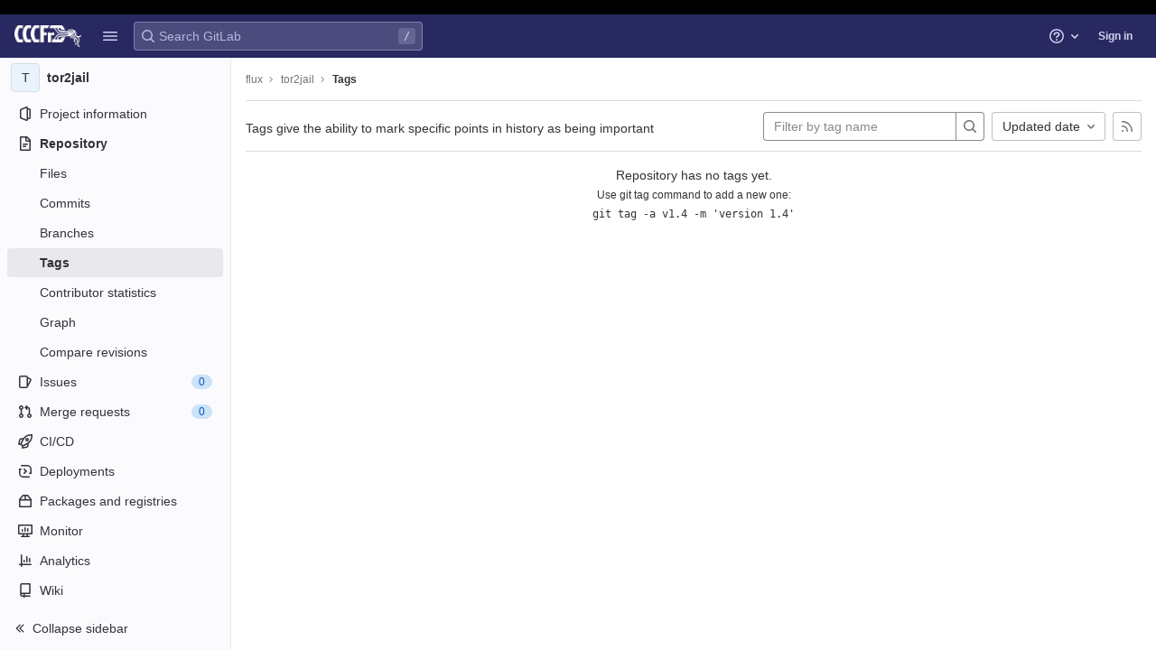

--- FILE ---
content_type: text/javascript; charset=utf-8
request_url: https://git.cccfr.de/assets/webpack/commons-pages.projects.tags.index-pages.projects.tags.show.fa48a557.chunk.js
body_size: 5750
content:
(this.webpackJsonp=this.webpackJsonp||[]).push([[173],{"/Jty":function(t,e,n){"use strict";n.d(e,"a",(function(){return _}));var o=n("Z2pp"),i=n("jyii"),s=n("tT3K"),r=n("9CRu"),a=n("qx9o"),c=n("BhOj"),l=n("9Q7u"),u=n("DwzX"),d=n("KpC0"),p=n("lRgI"),h=n("YxAH"),f=n("p+a6"),m=n("Rd/K"),b=n("HJOD"),g=n("1pIC"),v=n("PrCM");function j(t,e){var n=Object.keys(t);if(Object.getOwnPropertySymbols){var o=Object.getOwnPropertySymbols(t);e&&(o=o.filter((function(e){return Object.getOwnPropertyDescriptor(t,e).enumerable}))),n.push.apply(n,o)}return n}function O(t){for(var e=1;e<arguments.length;e++){var n=null!=arguments[e]?arguments[e]:{};e%2?j(Object(n),!0).forEach((function(e){y(t,e,n[e])})):Object.getOwnPropertyDescriptors?Object.defineProperties(t,Object.getOwnPropertyDescriptors(n)):j(Object(n)).forEach((function(e){Object.defineProperty(t,e,Object.getOwnPropertyDescriptor(n,e))}))}return t}function y(t,e,n){return e in t?Object.defineProperty(t,e,{value:n,enumerable:!0,configurable:!0,writable:!0}):t[e]=n,t}var T=["text","password","email","number","url","tel","search","range","color","date","time","datetime","datetime-local","month","week"],$=Object(u.c)(Object(l.m)(O(O(O(O(O(O({},g.b),d.b),h.b),f.b),m.b),{},{list:Object(u.b)(s.r),max:Object(u.b)(s.m),min:Object(u.b)(s.m),noWheel:Object(u.b)(s.g,!1),step:Object(u.b)(s.m),type:Object(u.b)(s.r,"text",(function(t){return Object(r.a)(T,t)}))})),i.v),_=Object(o.c)({name:i.v,mixins:[v.a,g.a,d.a,h.a,f.a,m.a,p.a,b.a],props:$,computed:{localType:function(){var t=this.type;return Object(r.a)(T,t)?t:"text"},computedAttrs:function(){var t=this.localType,e=this.name,n=this.form,o=this.disabled,i=this.placeholder,s=this.required,r=this.min,a=this.max,c=this.step;return{id:this.safeId(),name:e,form:n,type:t,disabled:o,placeholder:i,required:s,autocomplete:this.autocomplete||null,readonly:this.readonly||this.plaintext,min:r,max:a,step:c,list:"password"!==t?this.list:null,"aria-required":s?"true":null,"aria-invalid":this.computedAriaInvalid}},computedListeners:function(){return O(O({},this.bvListeners),{},{input:this.onInput,change:this.onChange,blur:this.onBlur})}},watch:{noWheel:function(t){this.setWheelStopper(t)}},mounted:function(){this.setWheelStopper(this.noWheel)},deactivated:function(){this.setWheelStopper(!1)},activated:function(){this.setWheelStopper(this.noWheel)},beforeDestroy:function(){this.setWheelStopper(!1)},methods:{setWheelStopper:function(t){var e=this.$el;Object(c.c)(t,e,"focus",this.onWheelFocus),Object(c.c)(t,e,"blur",this.onWheelBlur),t||Object(c.a)(document,"wheel",this.stopWheel)},onWheelFocus:function(){Object(c.b)(document,"wheel",this.stopWheel)},onWheelBlur:function(){Object(c.a)(document,"wheel",this.stopWheel)},stopWheel:function(t){Object(c.f)(t,{propagation:!1}),Object(a.c)(this.$el)}},render:function(t){return t("input",{class:this.computedClass,attrs:this.computedAttrs,domProps:{value:this.localValue},on:this.computedListeners,ref:"input"})}})},"6zEt":function(t,e,n){"use strict";n.d(e,"a",(function(){return g}));var o=n("q+nE"),i=n("lT7T"),s=n("cuRJ"),r=n("tSMP"),a=n("nPFI"),c=n("Q04j"),l=n("oj/M"),u=n("AFSh"),d=n("t9l/"),p=n("SYh6"),h=Object(p.a)(),f={csrf:u.a,components:{GlModal:i.a,GlButton:s.a,GlFormInput:r.a,GlSprintf:a.a,GlAlert:c.a},data:()=>({isProtected:!1,tagName:"",path:"",enteredTagName:"",modalId:"delete-tag-modal"}),computed:{title(){const t=this.isProtected?this.$options.i18n.modalTitleProtectedTag:this.$options.i18n.modalTitle;return Object(d.h)(t,{tagName:this.tagName})},message(){const t=this.isProtected?this.$options.i18n.modalMessageProtectedTag:this.$options.i18n.modalMessage;return Object(d.h)(t,{tagName:this.tagName})},undoneWarning(){return Object(d.h)(this.$options.i18n.undoneWarning,{buttonText:this.buttonText})},confirmationText(){return Object(d.h)(this.$options.i18n.confirmationText,{tagName:this.tagName})},buttonText(){return this.isProtected?this.$options.i18n.deleteButtonTextProtectedTag:this.$options.i18n.deleteButtonText},tagNameConfirmed(){return this.enteredTagName===this.tagName},deleteButtonDisabled(){return this.isProtected&&!this.tagNameConfirmed}},mounted(){h.$on("openModal",this.openModal);for(const t of document.querySelectorAll(".js-delete-tag-button"))t.addEventListener("click",this.deleteTagBtnListener.bind(this,t))},destroyed(){h.$off("openModal",this.openModal);for(const t of document.querySelectorAll(".js-delete-tag-button"))t.removeEventListener("click",this.deleteTagBtnListener.bind(this,t))},methods:{deleteTagBtnListener(t){return this.openModal({...t.dataset,isProtected:Object(l.E)(t.dataset.isProtected)})},openModal(t){let{isProtected:e,tagName:n,path:o}=t;this.enteredTagName="",this.isProtected=e,this.tagName=n,this.path=o,this.$refs.modal.show()},submitForm(){this.$refs.form.submit()},closeModal(){this.$refs.modal.hide()}},i18n:{modalTitle:Object(d.g)("TagsPage|Delete tag. Are you ABSOLUTELY SURE?"),modalTitleProtectedTag:Object(d.g)("TagsPage|Delete protected tag. Are you ABSOLUTELY SURE?"),modalMessage:Object(d.g)("TagsPage|You're about to permanently delete the tag %{strongStart}%{tagName}.%{strongEnd}"),modalMessageProtectedTag:Object(d.g)("TagsPage|You're about to permanently delete the protected tag %{strongStart}%{tagName}.%{strongEnd}"),undoneWarning:Object(d.g)("TagsPage|After you confirm and select %{strongStart}%{buttonText},%{strongEnd} you cannot recover this tag."),cancelButtonText:Object(d.g)("TagsPage|Cancel, keep tag"),confirmationText:Object(d.g)("TagsPage|Deleting the %{strongStart}%{tagName}%{strongEnd} tag cannot be undone. Are you sure?"),confirmationTextProtectedTag:Object(d.g)("TagsPage|Please type the following to confirm:"),deleteButtonText:Object(d.g)("TagsPage|Yes, delete tag"),deleteButtonTextProtectedTag:Object(d.g)("TagsPage|Yes, delete protected tag")}},m=n("bPvS"),b=Object(m.a)(f,(function(){var t=this,e=t._self._c;return e("gl-modal",{ref:"modal",attrs:{size:"sm","modal-id":t.modalId,title:t.title},scopedSlots:t._u([{key:"modal-footer",fn:function(){return[e("div",{staticClass:"gl-display-flex gl-flex-direction-row gl-justify-content-end gl-flex-wrap gl-m-0"},[e("gl-button",{attrs:{"data-testid":"delete-tag-cancel-button"},on:{click:t.closeModal}},[t._v("\n        "+t._s(t.$options.i18n.cancelButtonText)+"\n      ")]),t._v(" "),e("div",{staticClass:"gl-mr-3"}),t._v(" "),e("gl-button",{ref:"deleteTagButton",attrs:{disabled:t.deleteButtonDisabled,variant:"danger","data-qa-selector":"delete_tag_confirmation_button","data-testid":"delete-tag-confirmation-button"},on:{click:t.submitForm}},[t._v(t._s(t.buttonText))])],1)]},proxy:!0}])},[e("gl-alert",{staticClass:"gl-mb-5",attrs:{variant:"danger",dismissible:!1}},[e("div",{attrs:{"data-testid":"modal-message"}},[e("gl-sprintf",{attrs:{message:t.message},scopedSlots:t._u([{key:"strong",fn:function(n){let{content:o}=n;return[e("strong",[t._v(" "+t._s(o)+" ")])]}}])})],1)]),t._v(" "),e("form",{ref:"form",attrs:{action:t.path,method:"post"}},[t.isProtected?e("div",{staticClass:"gl-mt-4"},[e("p",[e("gl-sprintf",{attrs:{message:t.undoneWarning},scopedSlots:t._u([{key:"strong",fn:function(n){let{content:o}=n;return[e("strong",[t._v(" "+t._s(o)+" ")])]}}],null,!1,3891286541)})],1),t._v(" "),e("p",[e("gl-sprintf",{attrs:{message:t.$options.i18n.confirmationTextProtectedTag},scopedSlots:t._u([{key:"strong",fn:function(e){let{content:n}=e;return[t._v("\n            "+t._s(n)+"\n          ")]}}],null,!1,777410153)}),t._v(" "),e("code",{staticClass:"gl-white-space-pre-wrap"},[t._v(" "+t._s(t.tagName)+" ")]),t._v(" "),e("gl-form-input",{staticClass:"gl-mt-4",attrs:{name:"delete_tag_input",type:"text","aria-labelledby":"input-label",autocomplete:"off"},model:{value:t.enteredTagName,callback:function(e){t.enteredTagName=e},expression:"enteredTagName"}})],1)]):e("div",[e("p",{staticClass:"gl-mt-4"},[e("gl-sprintf",{attrs:{message:t.confirmationText},scopedSlots:t._u([{key:"strong",fn:function(n){let{content:o}=n;return[e("strong",[t._v("\n              "+t._s(o)+"\n            ")])]}}])})],1)]),t._v(" "),e("input",{ref:"method",attrs:{type:"hidden",name:"_method",value:"delete"}}),t._v(" "),e("input",{attrs:{type:"hidden",name:"authenticity_token"},domProps:{value:t.$options.csrf.token}})])],1)}),[],!1,null,null,null).exports;function g(){const t=document.querySelector(".js-delete-tag-modal");return!!t&&new o.default({el:t,render:t=>t(b)})}},HJOD:function(t,e,n){"use strict";n.d(e,"a",(function(){return i}));var o=n("Z2pp"),i=Object(o.c)({computed:{validity:{cache:!1,get:function(){return this.$refs.input.validity}},validationMessage:{cache:!1,get:function(){return this.$refs.input.validationMessage}},willValidate:{cache:!1,get:function(){return this.$refs.input.willValidate}}},methods:{setCustomValidity:function(){var t;return(t=this.$refs.input).setCustomValidity.apply(t,arguments)},checkValidity:function(){var t;return(t=this.$refs.input).checkValidity.apply(t,arguments)},reportValidity:function(){var t;return(t=this.$refs.input).reportValidity.apply(t,arguments)}}})},KpC0:function(t,e,n){"use strict";n.d(e,"b",(function(){return a})),n.d(e,"a",(function(){return c}));var o=n("Z2pp"),i=n("tT3K"),s=n("qx9o"),r=n("DwzX"),a=Object(r.c)({autofocus:Object(r.b)(i.g,!1),disabled:Object(r.b)(i.g,!1),form:Object(r.b)(i.r),id:Object(r.b)(i.r),name:Object(r.b)(i.r),required:Object(r.b)(i.g,!1)},"formControls"),c=Object(o.c)({props:a,mounted:function(){this.handleAutofocus()},activated:function(){this.handleAutofocus()},methods:{handleAutofocus:function(){var t=this;this.$nextTick((function(){Object(s.B)((function(){var e=t.$el;t.autofocus&&Object(s.u)(e)&&(Object(s.v)(e,"input, textarea, select")||(e=Object(s.C)("input, textarea, select",e)),Object(s.d)(e))}))}))}}})},"Rd/K":function(t,e,n){"use strict";n.d(e,"b",(function(){return T})),n.d(e,"a",(function(){return $}));var o=n("Z2pp"),i=n("UVyR"),s=n("tT3K"),r=n("qx9o"),a=n("BhOj"),c=n("ST6S"),l=n("Ewlx"),u=n("8Vyw"),d=n("9Q7u"),p=n("DwzX"),h=n("ySPH");function f(t,e){var n=Object.keys(t);if(Object.getOwnPropertySymbols){var o=Object.getOwnPropertySymbols(t);e&&(o=o.filter((function(e){return Object.getOwnPropertyDescriptor(t,e).enumerable}))),n.push.apply(n,o)}return n}function m(t){for(var e=1;e<arguments.length;e++){var n=null!=arguments[e]?arguments[e]:{};e%2?f(Object(n),!0).forEach((function(e){b(t,e,n[e])})):Object.getOwnPropertyDescriptors?Object.defineProperties(t,Object.getOwnPropertyDescriptors(n)):f(Object(n)).forEach((function(e){Object.defineProperty(t,e,Object.getOwnPropertyDescriptor(n,e))}))}return t}function b(t,e,n){return e in t?Object.defineProperty(t,e,{value:n,enumerable:!0,configurable:!0,writable:!0}):t[e]=n,t}var g=Object(l.a)("value",{type:s.m,defaultValue:"",event:i.P}),v=g.mixin,j=g.props,O=g.prop,y=g.event,T=Object(p.c)(Object(d.m)(m(m({},j),{},{ariaInvalid:Object(p.b)(s.i,!1),autocomplete:Object(p.b)(s.r),debounce:Object(p.b)(s.m,0),formatter:Object(p.b)(s.j),lazy:Object(p.b)(s.g,!1),lazyFormatter:Object(p.b)(s.g,!1),number:Object(p.b)(s.g,!1),placeholder:Object(p.b)(s.r),plaintext:Object(p.b)(s.g,!1),readonly:Object(p.b)(s.g,!1),trim:Object(p.b)(s.g,!1)})),"formTextControls"),$=Object(o.c)({mixins:[v],props:T,data:function(){var t=this[O];return{localValue:Object(h.f)(t),vModelValue:this.modifyValue(t)}},computed:{computedClass:function(){var t=this.plaintext,e=this.type,n="range"===e,o="color"===e;return[{"custom-range":n,"form-control-plaintext":t&&!n&&!o,"form-control":o||!t&&!n},this.sizeFormClass,this.stateClass]},computedDebounce:function(){return Object(c.b)(Object(u.c)(this.debounce,0),0)},hasFormatter:function(){return Object(p.a)(this.formatter)}},watch:b({},O,(function(t){var e=Object(h.f)(t),n=this.modifyValue(t);e===this.localValue&&n===this.vModelValue||(this.clearDebounce(),this.localValue=e,this.vModelValue=n)})),created:function(){this.$_inputDebounceTimer=null},beforeDestroy:function(){this.clearDebounce()},methods:{clearDebounce:function(){clearTimeout(this.$_inputDebounceTimer),this.$_inputDebounceTimer=null},formatValue:function(t,e){var n=arguments.length>2&&void 0!==arguments[2]&&arguments[2];return t=Object(h.f)(t),!this.hasFormatter||this.lazyFormatter&&!n||(t=this.formatter(t,e)),t},modifyValue:function(t){return t=Object(h.f)(t),this.trim&&(t=t.trim()),this.number&&(t=Object(u.b)(t,t)),t},updateValue:function(t){var e=this,n=arguments.length>1&&void 0!==arguments[1]&&arguments[1],o=this.lazy;if(!o||n){this.clearDebounce();var i=function(){if((t=e.modifyValue(t))!==e.vModelValue)e.vModelValue=t,e.$emit(y,t);else if(e.hasFormatter){var n=e.$refs.input;n&&t!==n.value&&(n.value=t)}},s=this.computedDebounce;s>0&&!o&&!n?this.$_inputDebounceTimer=setTimeout(i,s):i()}},onInput:function(t){if(!t.target.composing){var e=t.target.value,n=this.formatValue(e,t);!1===n||t.defaultPrevented?Object(a.f)(t,{propagation:!1}):(this.localValue=n,this.updateValue(n),this.$emit(i.u,n))}},onChange:function(t){var e=t.target.value,n=this.formatValue(e,t);!1===n||t.defaultPrevented?Object(a.f)(t,{propagation:!1}):(this.localValue=n,this.updateValue(n,!0),this.$emit(i.d,n))},onBlur:function(t){var e=t.target.value,n=this.formatValue(e,t,!0);!1!==n&&(this.localValue=Object(h.f)(this.modifyValue(n)),this.updateValue(n,!0)),this.$emit(i.b,t)},focus:function(){this.disabled||Object(r.d)(this.$el)},blur:function(){this.disabled||Object(r.c)(this.$el)}}})},SYh6:function(t,e,n){"use strict";n("N8nX"),n("c5nz"),n("OZcL"),n("x5O4"),n("lxnW"),n("5sVn"),n("4xRc"),n("LM9r"),n("51O6"),n("une/"),n("Kypc"),n("yt6R"),n("6v3E"),n("RsOv"),n("ujLG"),n("3R5X"),n("HaUQ"),n("JHu5"),n("XUYm");class o{constructor(){this.$_all=new Map}dispose(){this.$_all.clear()}$on(t,e){const n=this.$_all.get(t);n&&n.push(e)||this.$_all.set(t,[e])}$off(t,e){const n=this.$_all.get(t)||[],o=e?n.filter((function(t){return t!==e})):[];o.length?this.$_all.set(t,o):this.$_all.delete(t)}$once(t,e){var n=this;const o=function(){n.$off(t,o),e(...arguments)};this.$on(t,o)}$emit(t){for(var e=arguments.length,n=new Array(e>1?e-1:0),o=1;o<e;o++)n[o-1]=arguments[o];(this.$_all.get(t)||[]).forEach((function(t){t(...n)}))}}e.a=function(){return new o}},YxAH:function(t,e,n){"use strict";n.d(e,"b",(function(){return r})),n.d(e,"a",(function(){return a}));var o=n("Z2pp"),i=n("tT3K"),s=n("DwzX"),r=Object(s.c)({size:Object(s.b)(i.r)},"formControls"),a=Object(o.c)({props:r,computed:{sizeFormClass:function(){return[this.size?"form-control-".concat(this.size):null]}}})},lRgI:function(t,e,n){"use strict";n.d(e,"a",(function(){return i}));var o=n("Z2pp"),i=Object(o.c)({computed:{selectionStart:{cache:!1,get:function(){return this.$refs.input.selectionStart},set:function(t){this.$refs.input.selectionStart=t}},selectionEnd:{cache:!1,get:function(){return this.$refs.input.selectionEnd},set:function(t){this.$refs.input.selectionEnd=t}},selectionDirection:{cache:!1,get:function(){return this.$refs.input.selectionDirection},set:function(t){this.$refs.input.selectionDirection=t}}},methods:{select:function(){var t;(t=this.$refs.input).select.apply(t,arguments)},setSelectionRange:function(){var t;(t=this.$refs.input).setSelectionRange.apply(t,arguments)},setRangeText:function(){var t;(t=this.$refs.input).setRangeText.apply(t,arguments)}}})},"p+a6":function(t,e,n){"use strict";n.d(e,"b",(function(){return c})),n.d(e,"a",(function(){return l}));var o=n("Z2pp"),i=n("tT3K"),s=n("G55H"),r=n("DwzX"),a=n("FccI"),c=Object(r.c)({state:Object(r.b)(i.g,null)},"formState"),l=Object(o.c)({props:c,computed:{computedState:function(){return Object(s.b)(this.state)?this.state:null},stateClass:function(){var t=this.computedState;return!0===t?"is-valid":!1===t?"is-invalid":null},computedAriaInvalid:function(){var t=Object(a.a)(this).ariaInvalid;return!0===t||"true"===t||""===t||!1===this.computedState?"true":t}}})},sXPh:function(t,e,n){"use strict";n.d(e,"a",(function(){return s}));n("WmlO"),n("3R5X"),n("W9Nl");var o=n("6oy4"),i=n.n(o);function s(){const t=i()("ul.clone-options-dropdown");if(t.length){const e=i()("#clone_url"),n=i()(".js-git-clone-holder .js-clone-dropdown-label"),o=document.querySelector(".js-mobile-git-clone .js-clone-dropdown-label"),s=n.text().trim();s.length>0&&i()(`a:contains('${s}')`,t).addClass("is-active"),i()("a",t).on("click",(function(n){const s=i()(n.currentTarget),r=s.attr("href");if(r&&(r.startsWith("vscode://")||r.startsWith("xcode://")||r.startsWith("jetbrains://")))return;n.preventDefault();const a=s.data("cloneType");i()(".is-active",t).removeClass("is-active"),i()(`a[data-clone-type="${a}"]`).each((function(){const t=i()(this),e=t.find(".dropdown-menu-inner-title").text(),n=t.closest(".js-git-clone-holder, .js-mobile-git-clone").find(".js-clone-dropdown-label");t.toggleClass("is-active"),n.text(e)})),o?o.dataset.clipboardText=r:e.val(r),i()(".js-git-empty .js-clone").text(r)}))}}},tSMP:function(t,e,n){"use strict";var o=n("kMtG"),i=n.n(o),s=n("/Jty"),r=n("Fcvx"),a=n("6IRw"),c=n.n(a);const l={components:{BFormInput:s.a},inheritAttrs:!1,model:{prop:"value",event:"input"},props:{size:{type:[String,Object],required:!1,default:null,validator:t=>(i()(t)?Object.values(t):[t]).every(t=>Object.values(r.x).includes(t))}},computed:{cssClasses(){if(null===this.size)return[];if(i()(this.size)){const{default:t,...e}=this.size;return[...t?["gl-form-input-"+t]:[],...Object.entries(e).map(t=>{let[e,n]=t;return`gl-${e}-form-input-${n}`})]}return["gl-form-input-"+this.size]},listeners(){var t=this;return{...this.$listeners,input:function(){for(var e=arguments.length,n=new Array(e),o=0;o<e;o++)n[o]=arguments[o];t.$emit("update",...n)},update:function(){for(var e=arguments.length,n=new Array(e),o=0;o<e;o++)n[o]=arguments[o];t.$emit("input",...n)}}}}};const u=c()({render:function(){var t=this.$createElement;return(this._self._c||t)("b-form-input",this._g(this._b({staticClass:"gl-form-input",class:this.cssClasses},"b-form-input",this.$attrs,!1),this.listeners))},staticRenderFns:[]},void 0,l,void 0,!1,void 0,!1,void 0,void 0,void 0);e.a=u},yxpZ:function(t,e,n){"use strict";n.r(e);var o=n("HWy0"),i=n("6oy4"),s=n.n(i),r=n("oj/M"),a=n("sXPh");new class{constructor(){Object(a.a)(),s()(".js-hide-no-ssh-message").on("click",(function(t){return Object(r.K)("hide_no_ssh_message","false"),s()(this).parents(".js-no-ssh-key-message").remove(),t.preventDefault()})),s()(".js-hide-no-password-message").on("click",(function(t){return Object(r.K)("hide_no_password_message","false"),s()(this).parents(".js-no-password-message").remove(),t.preventDefault()})),s()(".hide-auto-devops-implicitly-enabled-banner").on("click",(function(t){const e="hide_auto_devops_implicitly_enabled_banner_"+s()(this).data("project-id");return Object(r.K)(e,"false"),s()(this).parents(".auto-devops-implicitly-enabled-banner").remove(),t.preventDefault()}))}static changeProject(t){return window.location=t}},new o.a}}]);
//# sourceMappingURL=commons-pages.projects.tags.index-pages.projects.tags.show.fa48a557.chunk.js.map

--- FILE ---
content_type: text/javascript; charset=utf-8
request_url: https://git.cccfr.de/assets/webpack/pages.projects.tags.index.c3af8444.chunk.js
body_size: 12195
content:
(this.webpackJsonp=this.webpackJsonp||[]).push([[698,182],{"+iVy":function(t,e,i){"use strict";i.d(e,"b",(function(){return m})),i.d(e,"a",(function(){return y}));var r=i("Z2pp"),n=i("jyii"),o=i("tT3K"),s=i("gVz2"),a=i("9CRu"),c=i("Sq3g"),l=i("DwzX"),u=i("ySPH"),d=i("yxQL"),p=i("1pIC"),h=i("GpHn"),b=i("R+nN"),f=i("9Q7u");function g(t,e){var i=Object.keys(t);if(Object.getOwnPropertySymbols){var r=Object.getOwnPropertySymbols(t);e&&(r=r.filter((function(e){return Object.getOwnPropertyDescriptor(t,e).enumerable}))),i.push.apply(i,r)}return i}function v(t){for(var e=1;e<arguments.length;e++){var i=null!=arguments[e]?arguments[e]:{};e%2?g(Object(i),!0).forEach((function(e){O(t,e,i[e])})):Object.getOwnPropertyDescriptors?Object.defineProperties(t,Object.getOwnPropertyDescriptors(i)):g(Object(i)).forEach((function(e){Object.defineProperty(t,e,Object.getOwnPropertyDescriptor(i,e))}))}return t}function O(t,e,i){return e in t?Object.defineProperty(t,e,{value:i,enumerable:!0,configurable:!0,writable:!0}):t[e]=i,t}var m=Object(l.c)(Object(f.m)(v(v(v({},p.b),d.b),{},{block:Object(l.b)(o.g,!1),html:Object(l.b)(o.r),lazy:Object(l.b)(o.g,!1),menuClass:Object(l.b)(o.e),noCaret:Object(l.b)(o.g,!1),role:Object(l.b)(o.r,"menu"),size:Object(l.b)(o.r),split:Object(l.b)(o.g,!1),splitButtonType:Object(l.b)(o.r,"button",(function(t){return Object(a.a)(["button","submit","reset"],t)})),splitClass:Object(l.b)(o.e),splitHref:Object(l.b)(o.r),splitTo:Object(l.b)(o.p),splitVariant:Object(l.b)(o.r),text:Object(l.b)(o.r),toggleAttrs:Object(l.b)(o.n,{}),toggleClass:Object(l.b)(o.e),toggleTag:Object(l.b)(o.r,"button"),toggleText:Object(l.b)(o.r,"Toggle dropdown"),variant:Object(l.b)(o.r,"secondary")})),n.k),y=Object(r.c)({name:n.k,mixins:[p.a,d.a,h.a],props:m,computed:{dropdownClasses:function(){var t=this.block,e=this.split;return[this.directionClass,this.boundaryClass,{show:this.visible,"btn-group":e||!t,"d-flex":t&&e}]},menuClasses:function(){return[this.menuClass,{"dropdown-menu-right":this.right,show:this.visible}]},toggleClasses:function(){var t=this.split;return[this.toggleClass,{"dropdown-toggle-split":t,"dropdown-toggle-no-caret":this.noCaret&&!t}]}},render:function(t){var e=this.visible,i=this.variant,r=this.size,n=this.block,o=this.disabled,a=this.split,l=this.role,d=this.hide,p=this.toggle,h={variant:i,size:r,block:n,disabled:o},f=this.normalizeSlot(s.c),g=this.hasNormalizedSlot(s.c)?{}:Object(c.a)(this.html,this.text),O=t();if(a){var m=this.splitTo,y=this.splitHref,j=this.splitButtonType,w=v(v({},h),{},{variant:this.splitVariant||i});m?w.to=m:y?w.href=y:j&&(w.type=j),O=t(b.a,{class:this.splitClass,attrs:{id:this.safeId("_BV_button_")},props:w,domProps:g,on:{click:this.onSplitClick},ref:"button"},f),f=[t("span",{class:["sr-only"]},[this.toggleText])],g={}}var C=t(b.a,{staticClass:"dropdown-toggle",class:this.toggleClasses,attrs:v(v({},this.toggleAttrs),{},{id:this.safeId("_BV_toggle_"),"aria-haspopup":["menu","listbox","tree","grid","dialog"].includes(l)?l:"false","aria-expanded":Object(u.f)(e)}),props:v(v({},h),{},{tag:this.toggleTag,block:n&&!a}),domProps:g,on:{mousedown:this.onMousedown,click:p,keydown:p},ref:"toggle"},f),_=t("ul",{staticClass:"dropdown-menu",class:this.menuClasses,attrs:{role:l,tabindex:"-1","aria-labelledby":this.safeId(a?"_BV_button_":"_BV_toggle_")},on:{keydown:this.onKeydown},ref:"menu"},[!this.lazy||e?this.normalizeSlot(s.e,{hide:d}):t()]);return t("div",{staticClass:"dropdown b-dropdown",class:this.dropdownClasses,attrs:{id:this.safeId()}},[O,C,_])}})},"0X+3":function(t,e,i){"use strict";var r=i("Z2pp"),n=i("jyii"),o=i("UVyR"),s=i("tT3K"),a=i("qx9o"),c=i("9Q7u"),l=i("DwzX"),u=i("ummR"),d=i("GpHn"),p=i("lHYX");function h(t,e){var i=Object.keys(t);if(Object.getOwnPropertySymbols){var r=Object.getOwnPropertySymbols(t);e&&(r=r.filter((function(e){return Object.getOwnPropertyDescriptor(t,e).enumerable}))),i.push.apply(i,r)}return i}function b(t){for(var e=1;e<arguments.length;e++){var i=null!=arguments[e]?arguments[e]:{};e%2?h(Object(i),!0).forEach((function(e){f(t,e,i[e])})):Object.getOwnPropertyDescriptors?Object.defineProperties(t,Object.getOwnPropertyDescriptors(i)):h(Object(i)).forEach((function(e){Object.defineProperty(t,e,Object.getOwnPropertyDescriptor(i,e))}))}return t}function f(t,e,i){return e in t?Object.defineProperty(t,e,{value:i,enumerable:!0,configurable:!0,writable:!0}):t[e]=i,t}var g=Object(c.j)(p.b,["event","routerTag"]),v=Object(l.c)(Object(c.m)(b(b({},g),{},{linkClass:Object(l.b)(s.e),variant:Object(l.b)(s.r)})),n.o),O=Object(r.c)({name:n.o,mixins:[u.a,d.a],inject:{getBvDropdown:{default:function(){return function(){return null}}}},inheritAttrs:!1,props:v,computed:{bvDropdown:function(){return this.getBvDropdown()},computedAttrs:function(){return b(b({},this.bvAttrs),{},{role:"menuitem"})}},methods:{closeDropdown:function(){var t=this;Object(a.B)((function(){t.bvDropdown&&t.bvDropdown.hide(!0)}))},onClick:function(t){this.$emit(o.f,t),this.closeDropdown()}},render:function(t){var e=this.linkClass,i=this.variant,r=this.active,n=this.disabled,o=this.onClick,s=this.bvAttrs;return t("li",{class:s.class,style:s.style,attrs:{role:"presentation"}},[t(p.a,{staticClass:"dropdown-item",class:[e,f({},"text-".concat(i),i&&!(r||n))],props:Object(l.d)(g,this.$props),attrs:this.computedAttrs,on:{click:o},ref:"item"},this.normalizeSlot())])}});function m(t,e){var i=Object.keys(t);if(Object.getOwnPropertySymbols){var r=Object.getOwnPropertySymbols(t);e&&(r=r.filter((function(e){return Object.getOwnPropertyDescriptor(t,e).enumerable}))),i.push.apply(i,r)}return i}function y(t){for(var e=1;e<arguments.length;e++){var i=null!=arguments[e]?arguments[e]:{};e%2?m(Object(i),!0).forEach((function(e){j(t,e,i[e])})):Object.getOwnPropertyDescriptors?Object.defineProperties(t,Object.getOwnPropertyDescriptors(i)):m(Object(i)).forEach((function(e){Object.defineProperty(t,e,Object.getOwnPropertyDescriptor(i,e))}))}return t}function j(t,e,i){return e in t?Object.defineProperty(t,e,{value:i,enumerable:!0,configurable:!0,writable:!0}):t[e]=i,t}var w=Object(l.c)({active:Object(l.b)(s.g,!1),activeClass:Object(l.b)(s.r,"active"),buttonClass:Object(l.b)(s.e),disabled:Object(l.b)(s.g,!1),variant:Object(l.b)(s.r)},n.p),C=Object(r.c)({name:n.p,mixins:[u.a,d.a],inject:{getBvDropdown:{default:function(){return function(){return null}}}},inheritAttrs:!1,props:w,computed:{bvDropdown:function(){return this.getBvDropdown()},computedAttrs:function(){return y(y({},this.bvAttrs),{},{role:"menuitem",type:"button",disabled:this.disabled})}},methods:{closeDropdown:function(){this.bvDropdown&&this.bvDropdown.hide(!0)},onClick:function(t){this.$emit(o.f,t),this.closeDropdown()}},render:function(t){var e,i=this.active,r=this.variant,n=this.bvAttrs;return t("li",{class:n.class,style:n.style,attrs:{role:"presentation"}},[t("button",{staticClass:"dropdown-item",class:[this.buttonClass,(e={},j(e,this.activeClass,i),j(e,"text-".concat(r),r&&!(i||this.disabled)),e)],attrs:this.computedAttrs,on:{click:this.onClick},ref:"button"},this.normalizeSlot())])}}),_=i("Fcvx"),k=i("cmjF"),x=i("cuRJ"),P=i("H8gz"),S=i("6IRw"),T=i.n(S);const I={components:{GlIcon:P.a,GlAvatar:k.a,GlButton:x.a},inheritAttrs:!1,props:{avatarUrl:{type:String,required:!1,default:""},iconColor:{type:String,required:!1,default:""},iconName:{type:String,required:!1,default:""},iconRightAriaLabel:{type:String,required:!1,default:""},iconRightName:{type:String,required:!1,default:""},isChecked:{type:Boolean,required:!1,default:!1},isCheckItem:{type:Boolean,required:!1,default:!1},isCheckCentered:{type:Boolean,required:!1,default:!1},secondaryText:{type:String,required:!1,default:""}},computed:{bootstrapComponent(){const{href:t,to:e}=this.$attrs;return t||e?O:C},iconColorCss(){return _.L[this.iconColor]||"gl-text-gray-700"},shouldShowCheckIcon(){return this.isChecked||this.isCheckItem},checkedClasses(){return this.isCheckCentered?"":"gl-mt-3 gl-align-self-start"}},methods:{handleClickIconRight(){this.$emit("click-icon-right")}}};const D=T()({render:function(){var t=this,e=t.$createElement,i=t._self._c||e;return i(t.bootstrapComponent,t._g(t._b({tag:"component",staticClass:"gl-dropdown-item"},"component",t.$attrs,!1),t.$listeners),[t.shouldShowCheckIcon?i("gl-icon",{class:["gl-dropdown-item-check-icon",{"gl-visibility-hidden":!t.isChecked},t.checkedClasses],attrs:{name:"mobile-issue-close","data-testid":"dropdown-item-checkbox"}}):t._e(),t._v(" "),t.iconName?i("gl-icon",{class:["gl-dropdown-item-icon",t.iconColorCss],attrs:{name:t.iconName}}):t._e(),t._v(" "),t.avatarUrl?i("gl-avatar",{attrs:{size:32,src:t.avatarUrl}}):t._e(),t._v(" "),i("div",{staticClass:"gl-dropdown-item-text-wrapper"},[i("p",{staticClass:"gl-dropdown-item-text-primary"},[t._t("default")],2),t._v(" "),t.secondaryText?i("p",{staticClass:"gl-dropdown-item-text-secondary"},[t._v(t._s(t.secondaryText))]):t._e()]),t._v(" "),t.iconRightName?i("gl-button",{attrs:{size:"small",icon:t.iconRightName,"aria-label":t.iconRightAriaLabel||t.iconRightName},on:{click:function(e){return e.stopPropagation(),e.preventDefault(),t.handleClickIconRight.apply(null,arguments)}}}):t._e()],1)},staticRenderFns:[]},void 0,I,void 0,!1,void 0,!1,void 0,void 0,void 0);e.a=D},"1RkG":function(t,e,i){var r=i("pK7r");t.exports=function(t,e){var i=e?r(t.buffer):t.buffer;return new t.constructor(i,t.byteOffset,t.length)}},283:function(t,e,i){i("uGLJ"),i("yxpZ"),t.exports=i("wiuD")},"2Bom":function(t,e){t.exports=function(t,e){if(("constructor"!==e||"function"!=typeof t[e])&&"__proto__"!=e)return t[e]}},"34cr":function(t,e,i){"use strict";var r=i("ly/8"),n=i("cuRJ"),o=i("6IRw"),s=i.n(o);const a={components:{GlButton:n.a},directives:{GlTooltip:r.a},props:{title:{type:String,required:!1,default:"Clear"},tooltipContainer:{required:!1,default:!1,validator:t=>!1===t||"string"==typeof t||t instanceof HTMLElement}}};const c=s()({render:function(){var t=this.$createElement;return(this._self._c||t)("gl-button",this._g({directives:[{name:"gl-tooltip",rawName:"v-gl-tooltip.hover",value:{container:this.tooltipContainer},expression:"{ container: tooltipContainer }",modifiers:{hover:!0}}],staticClass:"gl-clear-icon-button",attrs:{variant:"default",category:"tertiary",size:"small",name:"clear",icon:"clear",title:this.title,"aria-label":this.title}},this.$listeners))},staticRenderFns:[]},void 0,a,void 0,!1,void 0,!1,void 0,void 0,void 0);e.a=c},"774z":function(t,e,i){var r=i("9k6t"),n=i("ZTWp")((function(t,e,i){r(t,e,i)}));t.exports=n},"8RB9":function(t,e,i){var r=i("CR7L"),n=i("G/Sk");t.exports=function(t,e,i,o){var s=!i;i||(i={});for(var a=-1,c=e.length;++a<c;){var l=e[a],u=o?o(i[l],t[l],l,i,t):void 0;void 0===u&&(u=t[l]),s?n(i,l,u):r(i,l,u)}return i}},"9k6t":function(t,e,i){var r=i("Rsjk"),n=i("J+RW"),o=i("QhAn"),s=i("AVNZ"),a=i("kMtG"),c=i("LrAm"),l=i("2Bom");t.exports=function t(e,i,u,d,p){e!==i&&o(i,(function(o,c){if(p||(p=new r),a(o))s(e,i,c,u,t,d,p);else{var h=d?d(l(e,c),o,c+"",e,i,p):void 0;void 0===h&&(h=o),n(e,c,h)}}),c)}},"9uTP":function(t,e,i){"use strict";var r=i("Z2pp"),n=i("DQ7i"),o=i("jyii"),s=i("tT3K"),a=i("gVz2"),c=i("Sq3g"),l=i("mYXc"),u=i("DwzX"),d=i("9Q7u"),p=i("s4Bd"),h=Object(u.c)({append:Object(u.b)(s.g,!1),id:Object(u.b)(s.r),isText:Object(u.b)(s.g,!1),tag:Object(u.b)(s.r,"div")},o.H),b=Object(r.c)({name:o.H,functional:!0,props:h,render:function(t,e){var i=e.props,r=e.data,o=e.children,s=i.append;return t(i.tag,Object(n.a)(r,{class:{"input-group-append":s,"input-group-prepend":!s},attrs:{id:i.id}}),i.isText?[t(p.a,o)]:o)}});function f(t,e){var i=Object.keys(t);if(Object.getOwnPropertySymbols){var r=Object.getOwnPropertySymbols(t);e&&(r=r.filter((function(e){return Object.getOwnPropertyDescriptor(t,e).enumerable}))),i.push.apply(i,r)}return i}function g(t){for(var e=1;e<arguments.length;e++){var i=null!=arguments[e]?arguments[e]:{};e%2?f(Object(i),!0).forEach((function(e){v(t,e,i[e])})):Object.getOwnPropertyDescriptors?Object.defineProperties(t,Object.getOwnPropertyDescriptors(i)):f(Object(i)).forEach((function(e){Object.defineProperty(t,e,Object.getOwnPropertyDescriptor(i,e))}))}return t}function v(t,e,i){return e in t?Object.defineProperty(t,e,{value:i,enumerable:!0,configurable:!0,writable:!0}):t[e]=i,t}var O=Object(u.c)(Object(d.j)(h,["append"]),o.I),m=Object(r.c)({name:o.I,functional:!0,props:O,render:function(t,e){var i=e.props,r=e.data,o=e.children;return t(b,Object(n.a)(r,{props:g(g({},i),{},{append:!0})}),o)}});function y(t,e){var i=Object.keys(t);if(Object.getOwnPropertySymbols){var r=Object.getOwnPropertySymbols(t);e&&(r=r.filter((function(e){return Object.getOwnPropertyDescriptor(t,e).enumerable}))),i.push.apply(i,r)}return i}function j(t){for(var e=1;e<arguments.length;e++){var i=null!=arguments[e]?arguments[e]:{};e%2?y(Object(i),!0).forEach((function(e){w(t,e,i[e])})):Object.getOwnPropertyDescriptors?Object.defineProperties(t,Object.getOwnPropertyDescriptors(i)):y(Object(i)).forEach((function(e){Object.defineProperty(t,e,Object.getOwnPropertyDescriptor(i,e))}))}return t}function w(t,e,i){return e in t?Object.defineProperty(t,e,{value:i,enumerable:!0,configurable:!0,writable:!0}):t[e]=i,t}var C=Object(u.c)(Object(d.j)(h,["append"]),o.J),_=Object(r.c)({name:o.J,functional:!0,props:C,render:function(t,e){var i=e.props,r=e.data,o=e.children;return t(b,Object(n.a)(r,{props:j(j({},i),{},{append:!1})}),o)}});var k=Object(u.c)({append:Object(u.b)(s.r),appendHtml:Object(u.b)(s.r),id:Object(u.b)(s.r),prepend:Object(u.b)(s.r),prependHtml:Object(u.b)(s.r),size:Object(u.b)(s.r),tag:Object(u.b)(s.r,"div")},o.G),x=Object(r.c)({name:o.G,functional:!0,props:k,render:function(t,e){var i=e.props,r=e.data,o=e.slots,s=e.scopedSlots,u=i.prepend,d=i.prependHtml,h=i.append,b=i.appendHtml,f=i.size,g=s||{},v=o(),O={},y=t(),j=Object(l.a)(a.s,g,v);(j||u||d)&&(y=t(_,[j?Object(l.b)(a.s,O,g,v):t(p.a,{domProps:Object(c.a)(d,u)})]));var w,C,k,x=t(),P=Object(l.a)(a.a,g,v);return(P||h||b)&&(x=t(m,[P?Object(l.b)(a.a,O,g,v):t(p.a,{domProps:Object(c.a)(b,h)})])),t(i.tag,Object(n.a)(r,{staticClass:"input-group",class:(w={},C="input-group-".concat(f),k=f,C in w?Object.defineProperty(w,C,{value:k,enumerable:!0,configurable:!0,writable:!0}):w[C]=k,w),attrs:{id:i.id||null,role:"group"}}),[y,Object(l.b)(a.e,O,g,v),x])}}),P=i("/Jty"),S=i("OkMp"),T=i("0X+3");const I={props:{value:{type:[String,Number],default:""}},data(){return{localValue:this.stringifyValue(this.value)}},watch:{value(t){t!==this.localValue&&(this.localValue=this.stringifyValue(t))},localValue(t){t!==this.value&&this.$emit("input",t)}},mounted(){const t=this.stringifyValue(this.value);if(this.activeOption){const t=this.predefinedOptions.find(t=>t.name===this.activeOption);this.localValue=t.value}else t!==this.localValue&&(this.localValue=t)},methods:{stringifyValue:t=>null==t?"":String(t)}};var D=i("6IRw"),$=i.n(D);const B={name:"GlFormInputGroup",components:{BInputGroup:x,BInputGroupPrepend:_,BInputGroupAppend:m,BFormInput:P.a,GlDropdown:S.a,GlDropdownItem:T.a},mixins:[I],props:{selectOnClick:{type:Boolean,required:!1,default:!1},predefinedOptions:{type:Array,required:!1,default:()=>[{value:"",name:""}],validator:t=>t.every(t=>Object.keys(t).includes("name","value"))},label:{type:String,required:!1,default:void 0},inputClass:{type:[String,Array,Object],required:!1,default:""}},data(){return{activeOption:this.predefinedOptions&&this.predefinedOptions[0].name}},methods:{handleClick(){this.selectOnClick&&this.$refs.input.$el.select()},updateValue(t){const{name:e,value:i}=t;this.activeOption=e,this.localValue=i}}};const q=$()({render:function(){var t=this,e=t.$createElement,i=t._self._c||e;return i("b-input-group",[t.activeOption||t.$scopedSlots.prepend?i("b-input-group-prepend",[t._t("prepend"),t._v(" "),t.activeOption?i("gl-dropdown",{attrs:{text:t.activeOption}},t._l(t.predefinedOptions,(function(e){return i("gl-dropdown-item",{key:e.value,attrs:{"is-check-item":"","is-checked":t.activeOption===e.name},on:{click:function(i){return t.updateValue(e)}}},[t._v("\n        "+t._s(e.name)+"\n      ")])})),1):t._e()],2):t._e(),t._v(" "),t._t("default",(function(){return[i("b-form-input",t._g(t._b({ref:"input",class:["gl-form-input",t.inputClass],attrs:{"aria-label":t.label},on:{click:t.handleClick},model:{value:t.localValue,callback:function(e){t.localValue=e},expression:"localValue"}},"b-form-input",t.$attrs,!1),t.$listeners))]})),t._v(" "),t.$scopedSlots.append?i("b-input-group-append",[t._t("append")],2):t._e()],2)},staticRenderFns:[]},void 0,B,void 0,!1,void 0,!1,void 0,void 0,void 0);e.a=q},AVNZ:function(t,e,i){var r=i("J+RW"),n=i("y74X"),o=i("1RkG"),s=i("Wjbg"),a=i("EwIz"),c=i("rQkY"),l=i("mABg"),u=i("QN0Q"),d=i("Iudf"),p=i("vZRN"),h=i("kMtG"),b=i("Zqnx"),f=i("LtDP"),g=i("2Bom"),v=i("fQQh");t.exports=function(t,e,i,O,m,y,j){var w=g(t,i),C=g(e,i),_=j.get(C);if(_)r(t,i,_);else{var k=y?y(w,C,i+"",t,e,j):void 0,x=void 0===k;if(x){var P=l(C),S=!P&&d(C),T=!P&&!S&&f(C);k=C,P||S||T?l(w)?k=w:u(w)?k=s(w):S?(x=!1,k=n(C,!0)):T?(x=!1,k=o(C,!0)):k=[]:b(C)||c(C)?(k=w,c(w)?k=v(w):h(w)&&!p(w)||(k=a(C))):x=!1}x&&(j.set(C,k),m(k,C,O,y,j),j.delete(C)),r(t,i,k)}}},EwIz:function(t,e,i){var r=i("yLny"),n=i("+Yzj"),o=i("tjir");t.exports=function(t){return"function"!=typeof t.constructor||o(t)?{}:r(n(t))}},"J+RW":function(t,e,i){var r=i("G/Sk"),n=i("79w4");t.exports=function(t,e,i){(void 0!==i&&!n(t[e],i)||void 0===i&&!(e in t))&&r(t,e,i)}},J5OO:function(t,e,i){"use strict";i.d(e,"a",(function(){return n}));var r=i("Z2pp"),n=function(t,e){return r.d?e.instance:t.context}},OkMp:function(t,e,i){"use strict";var r=i("q+nE"),n=i("+iVy"),o=i("qx9o"),s=i("774z"),a=i.n(s),c=i("Fcvx");const l={computed:{buttonSize(){return c.n[this.size]}}};var u=i("cuRJ"),d=i("H8gz"),p=i("zLBL"),h=i("OqKX"),b=i("6IRw"),f=i.n(b);const g=".dropdown-item:not(.disabled):not([disabled]),.form-control:not(.disabled):not([disabled])",v=r.default.extend(n.a,{methods:{getItems(){return(Object(o.D)(g,this.$refs.menu)||[]).filter(o.u)}}}),O={modifiers:{flip:{flipVariationsByContent:!0,padding:28}}};const m={components:{BDropdown:v,GlButton:u.a,GlDropdownDivider:h.a,GlIcon:d.a,GlLoadingIcon:p.a},mixins:[l],props:{headerText:{type:String,required:!1,default:""},hideHeaderBorder:{type:Boolean,required:!1,default:!0},showClearAll:{type:Boolean,required:!1,default:!1},clearAllText:{type:String,required:!1,default:"Clear all"},clearAllTextClass:{type:String,required:!1,default:"gl-px-5"},text:{type:String,required:!1,default:""},showHighlightedItemsTitle:{type:Boolean,required:!1,default:!1},highlightedItemsTitle:{type:String,required:!1,default:"Selected"},highlightedItemsTitleClass:{type:String,required:!1,default:"gl-px-5"},textSrOnly:{type:Boolean,required:!1,default:!1},split:{type:Boolean,required:!1,default:!1},category:{type:String,required:!1,default:c.m.primary,validator:t=>Object.keys(c.m).includes(t)},variant:{type:String,required:!1,default:c.v.default,validator:t=>Object.keys(c.v).includes(t)},size:{type:String,required:!1,default:"medium",validator:t=>Object.keys(c.n).includes(t)},icon:{type:String,required:!1,default:null},block:{type:Boolean,required:!1,default:!1},disabled:{type:Boolean,required:!1,default:!1},loading:{type:Boolean,required:!1,default:!1},toggleClass:{type:[String,Array,Object],required:!1,default:null},right:{type:Boolean,required:!1,default:!1},popperOpts:{type:Object,required:!1,default:null}},computed:{renderCaret(){return!this.split},isIconOnly(){var t;return Boolean(this.icon&&(!(null!==(t=this.text)&&void 0!==t&&t.length)||this.textSrOnly)&&!this.hasSlotContents("button-text"))},isIconWithText(){var t;return Boolean(this.icon&&(null===(t=this.text)||void 0===t?void 0:t.length)&&!this.textSrOnly)},toggleButtonClasses(){return[this.toggleClass,{"gl-button":!0,"gl-dropdown-toggle":!0,[`btn-${this.variant}-secondary`]:this.category===c.m.secondary||this.category===c.m.tertiary&&this.split,[`btn-${this.variant}-tertiary`]:this.category===c.m.tertiary&&!this.split,"dropdown-icon-only":this.isIconOnly,"dropdown-icon-text":this.isIconWithText}]},splitButtonClasses(){return[this.toggleClass,{"gl-button":!0,"split-content-button":Boolean(this.text),"icon-split-content-button":Boolean(this.icon),[`btn-${this.variant}-secondary`]:this.category===c.m.secondary||this.category===c.m.tertiary}]},buttonText(){return this.split&&this.icon?null:this.text},hasHighlightedItemsContent(){return this.hasSlotContents("highlighted-items")},hasHighlightedItemsOrClearAll(){return this.hasHighlightedItemsContent&&this.showHighlightedItemsTitle||this.showClearAll},popperOptions(){return a()({},O,this.popperOpts)}},methods:{hasSlotContents(t){return Boolean(this.$slots[t])},show(){this.$refs.dropdown.show(...arguments)},hide(){this.$refs.dropdown.hide(...arguments)}}};const y=f()({render:function(){var t=this,e=t.$createElement,i=t._self._c||e;return i("b-dropdown",t._g(t._b({ref:"dropdown",staticClass:"gl-dropdown",attrs:{split:t.split,variant:t.variant,size:t.buttonSize,"toggle-class":[t.toggleButtonClasses],"split-class":t.splitButtonClasses,block:t.block,disabled:t.disabled||t.loading,right:t.right,"popper-opts":t.popperOptions},scopedSlots:t._u([{key:"button-content",fn:function(){return[t._t("button-content",(function(){return[t.loading?i("gl-loading-icon",{class:{"gl-mr-2":!t.isIconOnly}}):t._e(),t._v(" "),!t.icon||t.isIconOnly&&t.loading?t._e():i("gl-icon",{staticClass:"dropdown-icon",attrs:{name:t.icon}}),t._v(" "),i("span",{staticClass:"gl-dropdown-button-text",class:{"gl-sr-only":t.textSrOnly}},[t._t("button-text",(function(){return[t._v(t._s(t.buttonText))]}))],2),t._v(" "),t.renderCaret?i("gl-icon",{staticClass:"gl-button-icon dropdown-chevron",attrs:{name:"chevron-down"}}):t._e()]}))]},proxy:!0}],null,!0)},"b-dropdown",t.$attrs,!1),t.$listeners),[i("div",{staticClass:"gl-dropdown-inner"},[t.hasSlotContents("header")||t.headerText?i("div",{staticClass:"gl-dropdown-header",class:{"gl-border-b-0!":t.hideHeaderBorder}},[t.headerText?i("p",{staticClass:"gl-dropdown-header-top"},[t._v("\n        "+t._s(t.headerText)+"\n      ")]):t._e(),t._v(" "),t._t("header")],2):t._e(),t._v(" "),t.hasHighlightedItemsOrClearAll?i("div",{staticClass:"gl-display-flex gl-flex-direction-row gl-justify-content-space-between gl-align-items-center"},[t.hasHighlightedItemsContent&&t.showHighlightedItemsTitle?i("div",{staticClass:"gl-display-flex gl-flex-grow-1 gl-justify-content-flex-start",class:t.highlightedItemsTitleClass},[i("span",{staticClass:"gl-font-weight-bold",attrs:{"data-testid":"highlighted-items-title"}},[t._v(t._s(t.highlightedItemsTitle))])]):t._e(),t._v(" "),t.showClearAll?i("div",{staticClass:"gl-display-flex gl-flex-grow-1 gl-justify-content-end",class:t.clearAllTextClass},[i("gl-button",{attrs:{size:"small",category:"tertiary",variant:"link","data-testid":"clear-all-button"},on:{click:function(e){return t.$emit("clear-all",e)}}},[t._v(t._s(t.clearAllText))])],1):t._e()]):t._e(),t._v(" "),i("div",{staticClass:"gl-dropdown-contents"},[t.hasHighlightedItemsContent?i("div",{staticClass:"gl-overflow-visible",attrs:{"data-testid":"highlighted-items"}},[t._t("highlighted-items"),t._v(" "),i("gl-dropdown-divider")],2):t._e(),t._v(" "),t._t("default")],2),t._v(" "),t.hasSlotContents("footer")?i("div",{staticClass:"gl-dropdown-footer"},[t._t("footer")],2):t._e()])])},staticRenderFns:[]},void 0,m,void 0,!1,void 0,!1,void 0,void 0,void 0);e.a=y},OqKX:function(t,e,i){"use strict";var r=i("Z2pp"),n=i("DQ7i"),o=i("jyii"),s=i("tT3K"),a=i("DwzX"),c=i("9Q7u");function l(t,e){var i=Object.keys(t);if(Object.getOwnPropertySymbols){var r=Object.getOwnPropertySymbols(t);e&&(r=r.filter((function(e){return Object.getOwnPropertyDescriptor(t,e).enumerable}))),i.push.apply(i,r)}return i}function u(t){for(var e=1;e<arguments.length;e++){var i=null!=arguments[e]?arguments[e]:{};e%2?l(Object(i),!0).forEach((function(e){d(t,e,i[e])})):Object.getOwnPropertyDescriptors?Object.defineProperties(t,Object.getOwnPropertyDescriptors(i)):l(Object(i)).forEach((function(e){Object.defineProperty(t,e,Object.getOwnPropertyDescriptor(i,e))}))}return t}function d(t,e,i){return e in t?Object.defineProperty(t,e,{value:i,enumerable:!0,configurable:!0,writable:!0}):t[e]=i,t}var p=Object(a.c)({tag:Object(a.b)(s.r,"hr")},o.l),h=Object(r.c)({name:o.l,functional:!0,props:p,render:function(t,e){var i=e.props,r=e.data;return t("li",Object(n.a)(Object(c.j)(r,["attrs"]),{attrs:{role:"presentation"}}),[t(i.tag,{staticClass:"dropdown-divider",attrs:u(u({},r.attrs||{}),{},{role:"separator","aria-orientation":"horizontal"}),ref:"divider"})])}}),b=i("6IRw");const f={components:{BDropdownDivider:h},inheritAttrs:!1};const g=i.n(b)()({render:function(){var t=this.$createElement;return(this._self._c||t)("b-dropdown-divider",this._g(this._b({staticClass:"gl-dropdown-divider"},"b-dropdown-divider",this.$attrs,!1),this.$listeners))},staticRenderFns:[]},void 0,f,void 0,!1,void 0,!1,void 0,void 0,void 0);e.a=g},"Ox/j":function(t,e,i){"use strict";var r=i("Z2pp"),n=i("DQ7i"),o=i("jyii"),s=i("tT3K"),a=i("9Q7u"),c=i("DwzX");var l=Object(c.c)({tag:Object(c.b)(s.r,"p"),textClass:Object(c.b)(s.e),variant:Object(c.b)(s.r)},o.q),u=Object(r.c)({name:o.q,functional:!0,props:l,render:function(t,e){var i,r,o,s=e.props,c=e.data,l=e.children,u=s.tag,d=s.textClass,p=s.variant;return t("li",Object(n.a)(Object(a.j)(c,["attrs"]),{attrs:{role:"presentation"}}),[t(u,{staticClass:"b-dropdown-text",class:[d,(i={},r="text-".concat(p),o=p,r in i?Object.defineProperty(i,r,{value:o,enumerable:!0,configurable:!0,writable:!0}):i[r]=o,i)],props:s,attrs:c.attrs||{},ref:"text"},l)])}}),d=i("6IRw");const p={components:{BDropdownText:u},inheritAttrs:!1};const h=i.n(d)()({render:function(){var t=this.$createElement;return(this._self._c||t)("b-dropdown-text",this._g(this._b({staticClass:"gl-dropdown-text"},"b-dropdown-text",this.$attrs,!1),this.$listeners),[this._t("default")],2)},staticRenderFns:[]},void 0,p,void 0,!1,void 0,!1,void 0,void 0,void 0);e.a=h},QN0Q:function(t,e,i){var r=i("miPr"),n=i("cgqb");t.exports=function(t){return n(t)&&r(t)}},TSUS:function(t,e,i){"use strict";var r=i("ly/8"),n=i("34cr"),o=i("cuRJ"),s=i("OkMp"),a=i("OqKX"),c=i("0X+3"),l=i("Ox/j"),u=i("tSMP"),d=i("9uTP"),p=i("H8gz"),h=i("6IRw"),b=i.n(h);const f={components:{GlClearIconButton:n.a,GlIcon:p.a,GlButton:o.a,GlFormInput:u.a,GlDropdown:s.a,GlDropdownText:l.a,GlDropdownItem:c.a,GlDropdownDivider:a.a,GlFormInputGroup:d.a},directives:{GlTooltip:r.a},props:{value:{required:!1,default:"",validator:()=>!0},historyItems:{type:Array,required:!1,default:null},placeholder:{type:String,required:!1,default:"Search"},clearable:{type:Boolean,required:!1,default:!0},disabled:{type:Boolean,required:!1,default:!1},recentSearchesHeader:{type:String,required:!1,default:"Recent searches"},clearButtonTitle:{type:String,required:!1,default:"Clear"},closeButtonTitle:{type:String,required:!1,default:"Close"},clearRecentSearchesText:{type:String,required:!1,default:"Clear recent searches"},noRecentSearchesText:{type:String,required:!1,default:"You don't have any recent searches"},tooltipContainer:{required:!1,default:!1,validator:t=>!1===t||"string"==typeof t||t instanceof HTMLElement},searchButtonAttributes:{type:Object,required:!1,default:()=>({})}},data:()=>({currentValue:null,isFocused:!1}),computed:{inputAttributes(){const t={type:"search",placeholder:this.placeholder,...this.$attrs};return t["aria-label"]||(t["aria-label"]=t.placeholder),t},hasValue(){return Boolean(this.currentValue)}},watch:{value:{handler(t){this.currentValue=t},immediate:!0},currentValue(t){t!==this.value&&this.$emit("input",t)}},methods:{closeHistoryDropdown(){this.$refs.historyDropdown.hide()},search(t){this.$emit("submit",t)},selectHistoryItem(t){this.currentValue=t,this.$emit("history-item-selected",t),setTimeout(()=>{document.activeElement.blur()})},clearInput(){this.currentValue="",this.$emit("clear"),this.$refs.input&&this.$refs.input.$el.focus()},emitClearHistory(){this.$emit("clear-history")}}};const g=b()({render:function(){var t=this,e=t.$createElement,i=t._self._c||e;return i("gl-form-input-group",{staticClass:"gl-search-box-by-click",scopedSlots:t._u([t.historyItems?{key:"prepend",fn:function(){return[i("gl-dropdown",{ref:"historyDropdown",staticClass:"gl-search-box-by-click-history",attrs:{"menu-class":"gl-search-box-by-click-menu",category:"secondary",disabled:t.disabled},scopedSlots:t._u([{key:"button-content",fn:function(){return[i("gl-icon",{staticClass:"gl-search-box-by-click-history-icon",attrs:{name:"history"}}),t._v(" "),i("gl-icon",{staticClass:"gl-search-box-by-click-history-icon-chevron",attrs:{name:"chevron-down"}}),t._v(" "),i("span",{staticClass:"gl-sr-only"},[t._v("Toggle history")])]},proxy:!0}],null,!1,2220989388)},[t._v(" "),i("gl-dropdown-text",{staticClass:"gl-search-box-by-click-history-header"},[t._v("\n        "+t._s(t.recentSearchesHeader)+"\n        "),i("gl-button",{directives:[{name:"gl-tooltip",rawName:"v-gl-tooltip.hover",value:{container:t.tooltipContainer},expression:"{ container: tooltipContainer }",modifiers:{hover:!0}}],ref:"closeHistory",staticClass:"gl-search-box-by-click-close-history-button",attrs:{title:t.closeButtonTitle,"aria-label":t.closeButtonTitle,category:"tertiary",name:"close",icon:"close"},on:{click:t.closeHistoryDropdown}})],1),t._v(" "),i("gl-dropdown-divider"),t._v(" "),t.historyItems.length?[t._l(t.historyItems,(function(e,r){return i("gl-dropdown-item",{key:r,staticClass:"gl-search-box-by-click-history-item",on:{click:function(i){return t.selectHistoryItem(e)}}},[t._t("history-item",(function(){return[t._v(t._s(e))]}),{historyItem:e})],2)})),t._v(" "),i("gl-dropdown-divider"),t._v(" "),i("gl-dropdown-item",{ref:"clearHistory",on:{click:t.emitClearHistory}},[t._v(t._s(t.clearRecentSearchesText))])]:i("gl-dropdown-text",{staticClass:"gl-search-box-by-click-history-no-searches"},[t._v(t._s(t.noRecentSearchesText))])],2)]},proxy:!0}:null,{key:"append",fn:function(){return[i("gl-button",t._b({ref:"searchButton",staticClass:"gl-search-box-by-click-search-button",attrs:{icon:"search",disabled:t.disabled,"aria-label":"Search","data-testid":"search-button"},on:{click:function(e){return t.search(t.currentValue)}}},"gl-button",t.searchButtonAttributes,!1))]},proxy:!0}],null,!0)},[t._v(" "),t._t("input",(function(){return[i("gl-form-input",t._b({ref:"input",staticClass:"gl-search-box-by-click-input",attrs:{disabled:t.disabled},on:{focus:function(e){t.isFocused=!0},blur:function(e){t.isFocused=!1}},nativeOn:{keydown:function(e){return!e.type.indexOf("key")&&t._k(e.keyCode,"enter",13,e.key,"Enter")?null:t.search(t.currentValue)}},model:{value:t.currentValue,callback:function(e){t.currentValue=e},expression:"currentValue"}},"gl-form-input",t.inputAttributes,!1))]})),t._v(" "),t.clearable&&t.hasValue&&!t.disabled?i("gl-clear-icon-button",{staticClass:"gl-search-box-by-click-icon-button gl-search-box-by-click-clear-button gl-clear-icon-button",attrs:{title:t.clearButtonTitle,"tooltip-container":t.tooltipContainer,"data-testid":"filtered-search-clear-button"},on:{click:t.clearInput}}):t._e()],2)},staticRenderFns:[]},void 0,f,void 0,!1,void 0,!1,void 0,void 0,void 0);e.a=g},ZTWp:function(t,e,i){var r=i("T5M9"),n=i("kTp2");t.exports=function(t){return r((function(e,i){var r=-1,o=i.length,s=o>1?i[o-1]:void 0,a=o>2?i[2]:void 0;for(s=t.length>3&&"function"==typeof s?(o--,s):void 0,a&&n(i[0],i[1],a)&&(s=o<3?void 0:s,o=1),e=Object(e);++r<o;){var c=i[r];c&&t(e,c,r,s)}return e}))}},fQQh:function(t,e,i){var r=i("8RB9"),n=i("LrAm");t.exports=function(t){return r(t,n(t))}},"ly/8":function(t,e,i){"use strict";i.d(e,"a",(function(){return E}));var r=i("jyii"),n=i("grXR"),o=i("UVyR"),s=i("9CRu"),a=i("Z2pp"),c=i("gCUY"),l=i("hRgn"),u=i("ZVxY"),d=i("J5OO"),p=i("G55H"),h=i("3XSL"),b=i("8Vyw"),f=i("9Q7u"),g=i("UFo7"),v=i("zNfq");function O(t,e){var i=Object.keys(t);if(Object.getOwnPropertySymbols){var r=Object.getOwnPropertySymbols(t);e&&(r=r.filter((function(e){return Object.getOwnPropertyDescriptor(t,e).enumerable}))),i.push.apply(i,r)}return i}function m(t){for(var e=1;e<arguments.length;e++){var i=null!=arguments[e]?arguments[e]:{};e%2?O(Object(i),!0).forEach((function(e){y(t,e,i[e])})):Object.getOwnPropertyDescriptors?Object.defineProperties(t,Object.getOwnPropertyDescriptors(i)):O(Object(i)).forEach((function(e){Object.defineProperty(t,e,Object.getOwnPropertyDescriptor(i,e))}))}return t}function y(t,e,i){return e in t?Object.defineProperty(t,e,{value:i,enumerable:!0,configurable:!0,writable:!0}):t[e]=i,t}var j="__BV_Tooltip__",w={focus:!0,hover:!0,click:!0,blur:!0,manual:!0},C=/^html$/i,_=/^noninteractive$/i,k=/^nofade$/i,x=/^(auto|top(left|right)?|bottom(left|right)?|left(top|bottom)?|right(top|bottom)?)$/i,P=/^(window|viewport|scrollParent)$/i,S=/^d\d+$/i,T=/^ds\d+$/i,I=/^dh\d+$/i,D=/^o-?\d+$/i,$=/^v-.+$/i,B=/\s+/,q=function(t,e,i){if(n.g){var O=function(t,e){var i={title:void 0,trigger:"",placement:"top",fallbackPlacement:"flip",container:!1,animation:!0,offset:0,id:null,html:!1,interactive:!0,disabled:!1,delay:Object(c.b)(r.jb,"delay",50),boundary:String(Object(c.b)(r.jb,"boundary","scrollParent")),boundaryPadding:Object(b.c)(Object(c.b)(r.jb,"boundaryPadding",5),0),variant:Object(c.b)(r.jb,"variant"),customClass:Object(c.b)(r.jb,"customClass")};if(Object(p.m)(t.value)||Object(p.g)(t.value)||Object(p.e)(t.value)?i.title=t.value:Object(p.j)(t.value)&&(i=m(m({},i),t.value)),Object(p.n)(i.title)){var n=a.d?e.props:(e.data||{}).attrs;i.title=n&&!Object(p.o)(n.title)?n.title:void 0}Object(p.j)(i.delay)||(i.delay={show:Object(b.c)(i.delay,0),hide:Object(b.c)(i.delay,0)}),t.arg&&(i.container="#".concat(t.arg)),Object(f.h)(t.modifiers).forEach((function(t){if(C.test(t))i.html=!0;else if(_.test(t))i.interactive=!1;else if(k.test(t))i.animation=!1;else if(x.test(t))i.placement=t;else if(P.test(t))t="scrollparent"===t?"scrollParent":t,i.boundary=t;else if(S.test(t)){var e=Object(b.c)(t.slice(1),0);i.delay.show=e,i.delay.hide=e}else T.test(t)?i.delay.show=Object(b.c)(t.slice(2),0):I.test(t)?i.delay.hide=Object(b.c)(t.slice(2),0):D.test(t)?i.offset=Object(b.c)(t.slice(1),0):$.test(t)&&(i.variant=t.slice(2)||null)}));var o={};return Object(s.b)(i.trigger||"").filter(u.a).join(" ").trim().toLowerCase().split(B).forEach((function(t){w[t]&&(o[t]=!0)})),Object(f.h)(t.modifiers).forEach((function(t){t=t.toLowerCase(),w[t]&&(o[t]=!0)})),i.trigger=Object(f.h)(o).join(" "),"blur"===i.trigger&&(i.trigger="focus"),i.trigger||(i.trigger="hover focus"),i}(e,i);if(!t[j]){var y=Object(d.a)(i,e);t[j]=Object(g.a)(y,v.a,{_scopeId:Object(l.a)(y,void 0)}),t[j].__bv_prev_data__={},t[j].$on(o.L,(function(){Object(p.e)(O.title)&&t[j].updateData({title:O.title(t)})}))}var q={title:O.title,triggers:O.trigger,placement:O.placement,fallbackPlacement:O.fallbackPlacement,variant:O.variant,customClass:O.customClass,container:O.container,boundary:O.boundary,delay:O.delay,offset:O.offset,noFade:!O.animation,id:O.id,interactive:O.interactive,disabled:O.disabled,html:O.html},E=t[j].__bv_prev_data__;if(t[j].__bv_prev_data__=q,!Object(h.a)(q,E)){var H={target:t};Object(f.h)(q).forEach((function(e){q[e]!==E[e]&&(H[e]="title"===e&&Object(p.e)(q[e])?q[e](t):q[e])})),t[j].updateData(H)}}},E={bind:function(t,e,i){q(t,e,i)},componentUpdated:function(t,e,i){Object(a.e)((function(){q(t,e,i)}))},unbind:function(t){!function(t){t[j]&&(t[j].$destroy(),t[j]=null),delete t[j]}(t)}}},pK7r:function(t,e,i){var r=i("Ne/Z");t.exports=function(t){var e=new t.constructor(t.byteLength);return new r(e).set(new r(t)),e}},s4Bd:function(t,e,i){"use strict";i.d(e,"a",(function(){return l}));var r=i("Z2pp"),n=i("DQ7i"),o=i("jyii"),s=i("tT3K"),a=i("DwzX"),c=Object(a.c)({tag:Object(a.b)(s.r,"div")},o.K),l=Object(r.c)({name:o.K,functional:!0,props:c,render:function(t,e){var i=e.props,r=e.data,o=e.children;return t(i.tag,Object(n.a)(r,{staticClass:"input-group-text"}),o)}})},wiuD:function(t,e,i){"use strict";i.r(e);var r=i("q+nE"),n=i("OkMp"),o=i("0X+3"),s=i("TSUS"),a=i("yYHy"),c=i("t9l/"),l={i18n:{searchPlaceholder:Object(c.g)("TagsPage|Filter by tag name")},components:{GlDropdown:n.a,GlDropdownItem:o.a,GlSearchBoxByClick:s.a},inject:["sortOptions","filterTagsPath"],data:()=>({selectedKey:"updated_desc",searchTerm:""}),computed:{selectedSortMethod(){return this.sortOptions[this.selectedKey]}},created(){const t=Object(a.o)("sort"),e=Object(a.o)("search");t.length>0&&([this.selectedKey]=t),e.length>0&&([this.searchTerm]=e)},methods:{isSortMethodSelected(t){return t===this.selectedKey},visitUrlFromOption(t){this.selectedKey=t;const e={};e.search=this.searchTerm.length>0?this.searchTerm:null,e.sort=t;const i=Object(a.z)(e,this.filterTagsPath);Object(a.Q)(i)}}},u=i("bPvS"),d=Object(u.a)(l,(function(){var t=this,e=t._self._c;return e("div",{staticClass:"gl-display-flex gl-pr-3"},[e("gl-search-box-by-click",{staticClass:"gl-pr-3",attrs:{placeholder:t.$options.i18n.searchPlaceholder,"data-testid":"tag-search"},on:{submit:function(e){return t.visitUrlFromOption(t.selectedKey)}},model:{value:t.searchTerm,callback:function(e){t.searchTerm=e},expression:"searchTerm"}}),t._v(" "),e("gl-dropdown",{attrs:{text:t.selectedSortMethod,right:"","data-testid":"tags-dropdown"}},t._l(t.sortOptions,(function(i,r){return e("gl-dropdown-item",{key:r,attrs:{"is-checked":t.isSortMethodSelected(r),"is-check-item":""},on:{click:function(e){return t.visitUrlFromOption(r)}}},[t._v("\n      "+t._s(i)+"\n    ")])})),1)],1)}),[],!1,null,null,null).exports;var p=i("6zEt");Object(p.a)(),function(){const t=document.getElementById("js-tags-sort-dropdown");t&&function(t){const{sortOptions:e,filterTagsPath:i}=t.dataset;new r.default({el:t,name:"SortTagsDropdownApp",components:{SortDropdown:d},provide:{sortOptions:JSON.parse(e),filterTagsPath:i},render:function(t){return t(d)}})}(t)}()},y74X:function(t,e,i){(function(t){var r=i("l5RB"),n=e&&!e.nodeType&&e,o=n&&"object"==typeof t&&t&&!t.nodeType&&t,s=o&&o.exports===n?r.Buffer:void 0,a=s?s.allocUnsafe:void 0;t.exports=function(t,e){if(e)return t.slice();var i=t.length,r=a?a(i):new t.constructor(i);return t.copy(r),r}}).call(this,i("Y4xB")(t))},yxQL:function(t,e,i){"use strict";i.d(e,"b",(function(){return T})),i.d(e,"a",(function(){return I}));var r=i("ZOY3"),n=i("Z2pp"),o=i("jyii"),s=i("grXR"),a=i("UVyR"),c=i("ryFn"),l=i("tT3K"),u=i("X5md"),d=i("ioEp"),p=i("qx9o"),h=i("BhOj"),b=i("G55H"),f=i("9Q7u"),g=i("DwzX"),v=i("iryQ"),O=Object(n.c)({data:function(){return{listenForClickOut:!1}},watch:{listenForClickOut:function(t,e){t!==e&&(Object(h.a)(this.clickOutElement,this.clickOutEventName,this._clickOutHandler,a.Q),t&&Object(h.b)(this.clickOutElement,this.clickOutEventName,this._clickOutHandler,a.Q))}},beforeCreate:function(){this.clickOutElement=null,this.clickOutEventName=null},mounted:function(){this.clickOutElement||(this.clickOutElement=document),this.clickOutEventName||(this.clickOutEventName="click"),this.listenForClickOut&&Object(h.b)(this.clickOutElement,this.clickOutEventName,this._clickOutHandler,a.Q)},beforeDestroy:function(){Object(h.a)(this.clickOutElement,this.clickOutEventName,this._clickOutHandler,a.Q)},methods:{isClickOut:function(t){return!Object(p.f)(this.$el,t.target)},_clickOutHandler:function(t){this.clickOutHandler&&this.isClickOut(t)&&this.clickOutHandler(t)}}}),m=Object(n.c)({data:function(){return{listenForFocusIn:!1}},watch:{listenForFocusIn:function(t,e){t!==e&&(Object(h.a)(this.focusInElement,"focusin",this._focusInHandler,a.Q),t&&Object(h.b)(this.focusInElement,"focusin",this._focusInHandler,a.Q))}},beforeCreate:function(){this.focusInElement=null},mounted:function(){this.focusInElement||(this.focusInElement=document),this.listenForFocusIn&&Object(h.b)(this.focusInElement,"focusin",this._focusInHandler,a.Q)},beforeDestroy:function(){Object(h.a)(this.focusInElement,"focusin",this._focusInHandler,a.Q)},methods:{_focusInHandler:function(t){this.focusInHandler&&this.focusInHandler(t)}}}),y=i("1pIC"),j=i("qDIy"),w=i("Tzpv");function C(t,e){var i=Object.keys(t);if(Object.getOwnPropertySymbols){var r=Object.getOwnPropertySymbols(t);e&&(r=r.filter((function(e){return Object.getOwnPropertyDescriptor(t,e).enumerable}))),i.push.apply(i,r)}return i}function _(t){for(var e=1;e<arguments.length;e++){var i=null!=arguments[e]?arguments[e]:{};e%2?C(Object(i),!0).forEach((function(e){k(t,e,i[e])})):Object.getOwnPropertyDescriptors?Object.defineProperties(t,Object.getOwnPropertyDescriptors(i)):C(Object(i)).forEach((function(e){Object.defineProperty(t,e,Object.getOwnPropertyDescriptor(i,e))}))}return t}function k(t,e,i){return e in t?Object.defineProperty(t,e,{value:i,enumerable:!0,configurable:!0,writable:!0}):t[e]=i,t}var x=Object(h.e)(o.k,a.M),P=Object(h.e)(o.k,a.s),S=[".dropdown-item",".b-dropdown-form"].map((function(t){return"".concat(t,":not(.disabled):not([disabled])")})).join(", "),T=Object(g.c)(Object(f.m)(_(_({},y.b),{},{boundary:Object(g.b)([u.c,l.r],"scrollParent"),disabled:Object(g.b)(l.g,!1),dropleft:Object(g.b)(l.g,!1),dropright:Object(g.b)(l.g,!1),dropup:Object(g.b)(l.g,!1),noFlip:Object(g.b)(l.g,!1),offset:Object(g.b)(l.m,0),popperOpts:Object(g.b)(l.n,{}),right:Object(g.b)(l.g,!1)})),o.k),I=Object(n.c)({mixins:[y.a,j.a,O,m],provide:function(){var t=this;return{getBvDropdown:function(){return t}}},inject:{getBvNavbar:{default:function(){return function(){return null}}}},props:T,data:function(){return{visible:!1,visibleChangePrevented:!1}},computed:{bvNavbar:function(){return this.getBvNavbar()},inNavbar:function(){return!Object(b.f)(this.bvNavbar)},toggler:function(){var t=this.$refs.toggle;return t?t.$el||t:null},directionClass:function(){return this.dropup?"dropup":this.dropright?"dropright":this.dropleft?"dropleft":""},boundaryClass:function(){return"scrollParent"===this.boundary||this.inNavbar?"":"position-static"},hideDelay:function(){return this.inNavbar?s.e?300:50:0}},watch:{visible:function(t,e){if(this.visibleChangePrevented)this.visibleChangePrevented=!1;else if(t!==e){var i=t?a.L:a.t,r=new d.a(i,{cancelable:!0,vueTarget:this,target:this.$refs.menu,relatedTarget:null,componentId:this.safeId?this.safeId():this.id||null});if(this.emitEvent(r),r.defaultPrevented)return this.visibleChangePrevented=!0,this.visible=e,void this.$off(a.s,this.focusToggler);t?this.showMenu():this.hideMenu()}},disabled:function(t,e){t!==e&&t&&this.visible&&(this.visible=!1)}},created:function(){this.$_popper=null,this.$_hideTimeout=null},deactivated:function(){this.visible=!1,this.whileOpenListen(!1),this.destroyPopper()},mounted:function(){Object(w.b)(this.$el,this)},beforeDestroy:function(){this.visible=!1,this.whileOpenListen(!1),this.destroyPopper(),this.clearHideTimeout(),Object(w.c)(this.$el)},methods:{emitEvent:function(t){var e=t.type;this.emitOnRoot(Object(h.e)(o.k,e),t),this.$emit(e,t)},showMenu:function(){var t=this;if(!this.disabled){if(!this.inNavbar)if(void 0===r.default)Object(v.a)("Popper.js not found. Falling back to CSS positioning",o.k);else{var e=this.dropup&&this.right||this.split?this.$el:this.$refs.toggle;e=e.$el||e,this.createPopper(e)}this.emitOnRoot(x,this),this.whileOpenListen(!0),this.$nextTick((function(){t.focusMenu(),t.$emit(a.M)}))}},hideMenu:function(){this.whileOpenListen(!1),this.emitOnRoot(P,this),this.$emit(a.s),this.destroyPopper()},createPopper:function(t){this.destroyPopper(),this.$_popper=new r.default(t,this.$refs.menu,this.getPopperConfig())},destroyPopper:function(){this.$_popper&&this.$_popper.destroy(),this.$_popper=null},updatePopper:function(){try{this.$_popper.scheduleUpdate()}catch(t){}},clearHideTimeout:function(){clearTimeout(this.$_hideTimeout),this.$_hideTimeout=null},getPopperConfig:function(){var t="bottom-start";this.dropup?t=this.right?"top-end":"top-start":this.dropright?t="right-start":this.dropleft?t="left-start":this.right&&(t="bottom-end");var e={placement:t,modifiers:{offset:{offset:this.offset||0},flip:{enabled:!this.noFlip}}},i=this.boundary;return i&&(e.modifiers.preventOverflow={boundariesElement:i}),Object(f.i)(e,this.popperOpts||{})},whileOpenListen:function(t){this.listenForClickOut=t,this.listenForFocusIn=t,this[t?"listenOnRoot":"listenOffRoot"](x,this.rootCloseListener)},rootCloseListener:function(t){t!==this&&(this.visible=!1)},show:function(){var t=this;this.disabled||Object(p.B)((function(){t.visible=!0}))},hide:function(){var t=arguments.length>0&&void 0!==arguments[0]&&arguments[0];this.disabled||(this.visible=!1,t&&this.$once(a.s,this.focusToggler))},toggle:function(t){var e=t=t||{},i=e.type,r=e.keyCode;("click"===i||"keydown"===i&&-1!==[c.c,c.h,c.a].indexOf(r))&&(this.disabled?this.visible=!1:(this.$emit(a.O,t),Object(h.f)(t),this.visible?this.hide(!0):this.show()))},onMousedown:function(t){Object(h.f)(t,{propagation:!1})},onKeydown:function(t){var e=t.keyCode;e===c.d?this.onEsc(t):e===c.a?this.focusNext(t,!1):e===c.i&&this.focusNext(t,!0)},onEsc:function(t){this.visible&&(this.visible=!1,Object(h.f)(t),this.$once(a.s,this.focusToggler))},onSplitClick:function(t){this.disabled?this.visible=!1:this.$emit(a.f,t)},hideHandler:function(t){var e=this,i=t.target;!this.visible||Object(p.f)(this.$refs.menu,i)||Object(p.f)(this.toggler,i)||(this.clearHideTimeout(),this.$_hideTimeout=setTimeout((function(){return e.hide()}),this.hideDelay))},clickOutHandler:function(t){this.hideHandler(t)},focusInHandler:function(t){this.hideHandler(t)},focusNext:function(t,e){var i=this,r=t.target;!this.visible||t&&Object(p.e)(".dropdown form",r)||(Object(h.f)(t),this.$nextTick((function(){var t=i.getItems();if(!(t.length<1)){var n=t.indexOf(r);e&&n>0?n--:!e&&n<t.length-1&&n++,n<0&&(n=0),i.focusItem(n,t)}})))},focusItem:function(t,e){var i=e.find((function(e,i){return i===t}));Object(p.d)(i)},getItems:function(){return(Object(p.D)(S,this.$refs.menu)||[]).filter(p.u)},focusMenu:function(){Object(p.d)(this.$refs.menu)},focusToggler:function(){var t=this;this.$nextTick((function(){Object(p.d)(t.toggler)}))}}})}},[[283,1,0,4,5,173]]]);
//# sourceMappingURL=pages.projects.tags.index.c3af8444.chunk.js.map